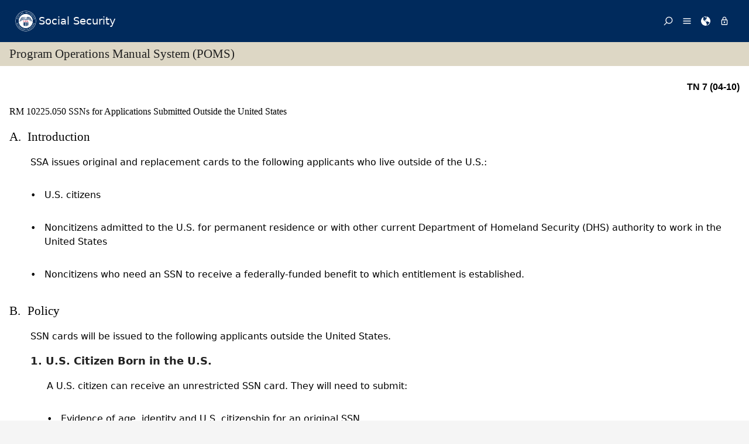

--- FILE ---
content_type: text/html; charset=UTF-8
request_url: https://secure.ssa.gov/poms.nsf/lnx/0110225050
body_size: 24740
content:
<!DOCTYPE html><html>
<head>
<title>SSA - POMS: RM 10225.050 - SSNs for Applications Submitted Outside the United States - 09/23/2010</title>
<!-- REQUIRED META INFORMATION -->
<meta charset="UTF-8" />
<meta http-equiv="X-UA-Compatible" content="IE=edge" />
<meta name="viewport" content="width=device-width, initial-scale=1" />
<meta name="description" content="SSNs for Applications Submitted Outside the United States" />
<meta name="DCTERMS:coderOffice" content="DCRDP:ODEPP:OPPS" />
<meta name="DCTERMS:coder" content="eestes" />
<meta name="DCTERMS:dateCertified" content="2016-10-11" />
<!-- FRAMEWORK STYLES & SCRIPTS -->
<link href="https://ssa.gov/framework/css/phoenix.css" rel="stylesheet" media="all" />
<!-- SMARTPHONE ICON -->
<link rel="apple-touch-icon-precomposed" href="https://ssa.gov/framework/images/icons/png/apple-touch-icon.png">
<!-- SSA INTERNET HEAD SCRIPTS -->
<script src="https://ssa.gov/framework/js/ssa.internet.head.js"></script>
<!-- InstanceBeginEditable name="head" -->
<!-- CUSTOM STYLES & SCRIPTS -->
<link href="../ppoms.css" type="text/css" rel="stylesheet" media="all" />
<link href="../overrides.css" type="text/css" rel="stylesheet" media="all" />
<script language="JavaScript" type="text/javascript" src="/apps10/PublicSharedElements.nsf/kwdSearchLib.js!OpenJavascriptLibrary"></script>
<!-- InstanceEndEditable -->

<META NAME='date' content='2010-09-23'>
<META NAME='title' content='SSA - POMS: RM 10225.050 - SSNs for Applications Submitted Outside the United States'>

<script language="JavaScript" type="text/javascript">
<!-- 
document._domino_target = "_self";
function _doClick(v, o, t) {
  var returnValue = false;
  var url="/poms.nsf/lnx/0110225050!OpenDocument&Click=" + v;
  if (o.href != null) {
    o.href = url;
    returnValue = true;
  } else {
    if (t == null)
      t = document._domino_target;
    window.open(url, t);
  }
  return returnValue;
}
// -->
</script>
</head>
<body text="#000000" bgcolor="#FFFFFF" class="nav-sidebar">

<form onsubmit="return false;return true;" action=""><script type="text/javascript">
	appProfile = {"ProfileName":"PublicPolicyNet",
"Status":"Enabled",
"HTTP_POMS":"https://policy.ssa.gov",
"NSF_POMS":"poms.nsf",
"HTTP_Reference":"https://policy.ssa.gov",
"NSF_Reference":"reference.nsf",
"HTTP_ReferenceArchive":"https://policy.ssa.gov",
"NSF_ReferenceArchive":"referencearchive.nsf",
"HTTP_YUILibraries":"https://policy.ssa.gov",
"NSF_YUILibraries":"web20/yui280.nsf",
"defaultPage":"/home!readform"
};	
	//getFields will return a comma separated list of fields stored in the appProfile object
	appProfile.getFields = function() {
		var fieldsList;
		for(var x in appProfile) {
			if(typeof this[x] != 'function') {
				if(fieldsList == undefined) { 
					fieldsList = x; 
				} else { 
					fieldsList += ", "+x;
				}
			}
		}
		return fieldsList;
	} // getFields
	//get will return the object stored for the passed FieldName
	appProfile.get = function(strFieldName) {
		strFieldName = (typeof strFieldName == 'undefined') ? this.ProfileName : strFieldName;	
		return this[strFieldName];
	} // get
</script><input  type='hidden' id='searchParams' name='searchParams' value='&start=1&count=500' />
<input id='Start' name='Start' type='hidden' value=''>
<input id='Finish' name='Finish' type='hidden' value='@ERROR'>
<input id='TotalHits' name='TotalHits' type='hidden' value='@ERROR'>
<input id='Count' name='Count' type='hidden' value='500'>
<input id='Hits' name='Hits' type='hidden' value=''>
<input  type='hidden' id='Query' name='Query' value='' />
    <!-- PAGE CONTAINER -->
    <div id="page">
<!-- ACCESSIBILITY OPTIONS -->
<div class="bg-dark-gray accessibility" id="accessibility">
 <a id="skip-navigation" href="#content">Skip to content</a>
</div>
<!-- BANNER -->
<header class="banner-neo" id="banner" role="banner">
    <div class="banner-wrapper">
        <h1 class="banner-logo">
            <a class="banner-logo__link" href="/apps10/">Social Security</a>
        </h1>
        <nav class="banner-nav" id="banner-nav">
            <a class="banner-nav__link banner-search" href="/apps10/poms.nsf/pomssearch!SearchView&query=&searchorder=1&start=1&count=500">
                <svg class="banner-nav__icon" focusable="false" width="24" height="24" viewBox="0 0 24 24">
                    <path d="M 10 23 C 11.219 23 12.384 22.762 13.496 22.285 C 14.608 21.808 15.565 21.169 16.367 20.367 C 17.169 19.565 17.808 18.608 18.285 17.496 C 18.762 16.384 19 15.219 19 14 C 19 12.953 18.829 11.951 18.488 10.992 C 18.147 10.033 17.661 9.164 17.031 8.383 L 22.711 2.711 C 22.904 2.518 23 2.281 23 2 C 23 1.713 22.905 1.475 22.715 1.285 C 22.525 1.095 22.287 1 22 1 C 21.719 1 21.482 1.096 21.289 1.289 L 15.617 6.969 C 14.836 6.339 13.966 5.853 13.008 5.512 C 12.05 5.171 11.047 5 10 5 C 8.781 5 7.616 5.238 6.504 5.715 C 5.392 6.192 4.435 6.831 3.633 7.633 C 2.831 8.435 2.192 9.392 1.715 10.504 C 1.238 11.616 1 12.781 1 14 C 1 15.219 1.238 16.384 1.715 17.496 C 2.192 18.608 2.831 19.565 3.633 20.367 C 4.435 21.169 5.392 21.808 6.504 22.285 C 7.616 22.762 8.781 23 10 23 Z M 10 21 C 9.052 21 8.146 20.815 7.281 20.445 C 6.416 20.075 5.672 19.578 5.047 18.953 C 4.422 18.328 3.925 17.584 3.555 16.719 C 3.185 15.854 3 14.948 3 14 C 3 13.052 3.185 12.146 3.555 11.281 C 3.925 10.416 4.422 9.672 5.047 9.047 C 5.672 8.422 6.416 7.925 7.281 7.555 C 8.146 7.185 9.052 7 10 7 C 10.948 7 11.854 7.185 12.719 7.555 C 13.584 7.925 14.328 8.422 14.953 9.047 C 15.578 9.672 16.075 10.416 16.445 11.281 C 16.815 12.146 17 13.052 17 14 C 17 14.948 16.815 15.854 16.445 16.719 C 16.075 17.584 15.578 18.328 14.953 18.953 C 14.328 19.578 13.584 20.075 12.719 20.445 C 11.854 20.815 10.948 21 10 21 Z" transform="matrix(-1, 0, 0, -1, 24.000001, 24.000001)" vector-effect="non-scaling-stroke"></path>
                </svg><span>Search</span></a>
            <a class="banner-nav__link banner-menu" href="https://ssa.gov/site/menu/en/" id="ssa-menu">
                <svg class="banner-nav__icon" width="24" height="24" viewBox="0 0 24 24">
                    <path d="M3 5h18q.414 0 .707.293T22 6t-.293.707T21 7H3q-.414 0-.707-.293T2 6t.293-.707T3 5zm0 12h18q.414 0 .707.293T22 18t-.293.707T21 19H3q-.414 0-.707-.293T2 18t.293-.707T3 17zm0-6h18q.414 0 .707.293T22 12t-.293.707T21 13H3q-.414 0-.707-.293T2 12t.293-.707T3 11z" vector-effect="non-scaling-stroke"></path>
                </svg><span>Menu</span></a>
            <a class="banner-nav__link banner-languages" href="https://ssa.gov/site/languages/en/" id="ssa-languages" title="Languages">
                <svg class="banner-nav__icon" focusable="false" width="24" height="24" viewBox="0 0 24 24">
                    <path d="M12 0C5.373 0 0 5.373 0 12s5.373 12 12 12c.812 0 1.604-.08 2.37-.235-.31-.147-.343-1.255-.037-1.887.34-.703 1.406-2.485.35-3.08-1.053-.6-.76-.868-1.405-1.56-.644-.692-.38-.796-.422-.974-.14-.61.62-1.523.656-1.616.035-.094.035-.446.023-.55-.012-.107-.48-.387-.597-.4-.117-.01-.176.188-.34.2-.164.012-.88-.433-1.03-.55-.154-.117-.224-.398-.435-.61-.21-.212-.235-.047-.562-.175-.327-.13-1.382-.516-2.19-.844-.81-.33-.88-.79-.892-1.114-.012-.325-.492-.797-.718-1.137-.225-.342-.267-.81-.348-.705-.082.106.422 1.336.34 1.37-.083.037-.26-.338-.493-.643-.235-.304.245-.14-.505-1.617-.75-1.476.235-2.23.282-3 .048-.77.633.28.328-.21-.304-.493.023-1.524-.21-1.9-.235-.374-1.57.423-1.57.423.034-.363 1.17-.985 1.99-1.56.82-.573 1.322-.128 1.982.083.66.21.703.142.48-.07-.222-.21.094-.316.61-.235.516.082.656.704 1.442.645.784-.06.08.152.186.35.105.2-.117.177-.633.53-.516.35.012.35.926 1.02.913.667.632-.447.538-.94-.094-.49.668-.105.668-.105.563.375.46.02.87.15.408.13 1.52 1.07 1.52 1.07-1.395.762-.516.844-.282 1.02.235.175-.48.515-.48.515-.294-.293-.34.012-.528.117-.187.105-.012.375-.012.375-.97.153-.75 1.173-.738 1.418.012.247-.62.622-.786.973-.164.35.423 1.113.117 1.16-.305.048-.61-1.148-2.25-.703-.495.134-1.593.703-1.008 1.863.585 1.16 1.558-.328 1.886-.164.33.163-.093.902-.023.913.07.012.927.033.974 1.032.048 1 1.3.914 1.57.938.27.023 1.173-.74 1.3-.774.13-.035.646-.47 1.77.175 1.126.644 1.7.55 2.086.82.387.27.117.81.48.985.365.176 1.818-.058 2.18.54.364.597-1.5 3.597-2.085 3.925-.586.328-.856 1.078-1.442 1.558-.69.563-1.418 1.076-2.18 1.535-.684.407-.807 1.137-1.112 1.367C19.984 22.52 24 17.73 24 12c0-6.627-5.373-12-12-12zm2.813 11.262c-.165.047-.504.352-1.336-.14-.832-.494-1.406-.4-1.477-.48 0 0-.07-.2.293-.236.747-.072 1.688.692 1.9.704.21.012.315-.21.69-.09.375.12.094.195-.07.242zM10.887 1.196c-.082-.06.068-.128.157-.246.05-.07.013-.182.078-.246.175-.177 1.043-.423.874.058-.17.48-.98.527-1.11.434zm2.098 1.523c-.293-.013-.983-.086-.856-.212.494-.492-.188-.633-.61-.668-.423-.036-.598-.27-.388-.294.21-.024 1.055.013 1.196.13.14.117.902.422.95.644.047.223 0 .41-.293.4zm2.542-.083c-.234.188-1.413-.673-1.64-.867-.985-.844-1.513-.563-1.72-.703-.206-.142-.132-.33.184-.61.318-.282 1.21.094 1.724.152.516.058 1.113.457 1.125.93.01.474.562.91.327 1.097z" vector-effect="non-scaling-stroke"></path>
                </svg><span>Languages</span></a>
            <a class="banner-nav__link banner-signin" href="https://ssa.gov/site/signin/en/" id="ssa-signin">
                <svg class="banner-nav__icon" focusable="false" width="24" height="24" viewBox="0 0 24 24">
                    <path d="M12 17.016q-.797 0-1.406-.61t-.61-1.405.61-1.405 1.406-.61 1.406.61.61 1.406-.61 1.407-1.406.61zm6 3V9.986H6v10.03h12zm-6-17.11q-1.266 0-2.18.914T8.906 6H9v2.016h6.094V6q0-1.266-.914-2.18T12 2.906zm6 5.11q.797 0 1.406.586t.61 1.383v10.03q0 .798-.61 1.384T18 21.984H6q-.797 0-1.406-.586t-.61-1.384V9.986q0-.798.61-1.384T6 8.016h.984V6q0-2.063 1.477-3.54T12 .985t3.54 1.477T17.015 6v2.016H18z" vector-effect="non-scaling-stroke"></path>
                </svg><span>Sign in / up</span></a>
        </nav>
    </div>
</header>
<!-- PAGE TITLE -->
<div id="title-bar"><h2>Program Operations Manual System (POMS)</h2></div>

<!-- CONTENT -->
<div id="content" role="main">


<!-- GRID -->
<div class="grid">

<div class="row-12 equal-heights">

<div class="column-12">
<div id="divBody"><!-- DO NOT CHANGE THIS TAG -->
<!-- OPPS CUSTOMIZATION using template's breacrumbs div -->
<div class="breadcrumbs">
	<span class="floatl">Effective Dates:&nbsp;09/23/2010 - Present</span>
	<span class="floatr print-hide"> <a href="0110225045" id="linkPreviousDocument" title="Previous Document">Previous</a> | <a href="0110225075" id="linkNextDocument" title = "Next Document">Next</a></span>
	<div style="clear:both;"></div>
</div>
<div class="poms">
   <p align="right" class="tninfo">TN 7 (04-10)</p>
   <h1 xmlns="http://www.w3.org/1999/xhtml" class="sectitle"><a class="poms" id="RM-102-25-050">RM 10225.050 </a>SSNs for Applications Submitted Outside the United States
   </h1>
   
   
   <div xmlns="http://www.w3.org/1999/xhtml" class="poms-subsection1">
      <div class="poms-subsection1-title">
         <h2 class="sectitle"><a name="a"></a><span class="poms-subsection1-label">A.&nbsp;</span>Introduction
         </h2>
      </div>
      <div class="poms-subsection1-body">
         <p class="poms-para">SSA issues original and replacement cards to the following applicants who live outside
            of the U.S.:
         </p>
         <ul class="poms-ul">
            <li class="poms-li">
               <div class="poms-li">
                  <div class="poms-ul-mark">•</div>
                  <div class="poms-ul-p1">
                     <p class="listing">U.S. citizens</p>
                     
                  </div>
               </div>
            </li>
            <li class="poms-li">
               <div class="poms-li">
                  <div class="poms-ul-mark">•</div>
                  <div class="poms-ul-p1">
                     <p class="listing">Noncitizens admitted to the U.S. for permanent residence or with other current Department
                        of Homeland Security (DHS) authority to work in the United States
                     </p>
                     
                  </div>
               </div>
            </li>
            <li class="poms-li">
               <div class="poms-li">
                  <div class="poms-ul-mark">•</div>
                  <div class="poms-ul-p1">
                     <p class="listing">Noncitizens who need an SSN to receive a federally-funded benefit to which entitlement
                        is established.
                     </p>
                     
                  </div>
               </div>
            </li>
         </ul>
      </div>
   </div>
   
   <div xmlns="http://www.w3.org/1999/xhtml" class="poms-subsection1">
      <div class="poms-subsection1-title">
         <h2 class="sectitle"><a name="b"></a><span class="poms-subsection1-label">B.&nbsp;</span>Policy
         </h2>
      </div>
      <div class="poms-subsection1-body">
         <p class="poms-para">SSN cards will be issued to the following applicants outside the United States.</p>
         <div class="poms-subsection2">
            <div class="poms-subsection2-title">
               <h3 class="sectitle"><a name="b1"></a><span class="poms-subsection2-label">1.&nbsp;</span>U.S. Citizen Born in the U.S.
               </h3>
            </div>
            <div class="poms-subsection2-body">
               <p class="poms-para">A U.S. citizen can receive an unrestricted SSN card. They will need to submit:</p>
               <ul class="poms-ul">
                  <li class="poms-li">
                     <div class="poms-li">
                        <div class="poms-ul-mark">•</div>
                        <div class="poms-ul-p1">
                           <p class="listing">Evidence of age, identity and U.S. citizenship for an original SSN.</p>
                           
                        </div>
                     </div>
                  </li>
                  <li class="poms-li">
                     <div class="poms-li">
                        <div class="poms-ul-mark">•</div>
                        <div class="poms-ul-p1">
                           <p class="listing">Evidence of identity and age if the DOB appears incorrect for a replacement SSN card.</p>
                           
                        </div>
                     </div>
                  </li>
               </ul>
            </div>
         </div>
         <div class="poms-subsection2">
            <div class="poms-subsection2-title">
               <h3 class="sectitle"><a name="b2"></a><span class="poms-subsection2-label">2.&nbsp;</span>U.S. Citizen Born Outside the U.S.
               </h3>
            </div>
            <div class="poms-subsection2-body">
               <p class="poms-para">A U.S. citizen can receive an unrestricted SSN card. They will need to submit:</p>
               <ul class="poms-ul">
                  <li class="poms-li">
                     <div class="poms-li">
                        <div class="poms-ul-mark">•</div>
                        <div class="poms-ul-p1">
                           <p class="listing">Evidence of age, identity and U.S. citizenship for an original SSN.</p>
                           
                        </div>
                     </div>
                  </li>
                  <li class="poms-li">
                     <div class="poms-li">
                        <div class="poms-ul-mark">•</div>
                        <div class="poms-ul-p1">
                           <p class="listing">Evidence of identity, U.S. citizenship (as explained in <a class="poms" href="../lnx/0110210020">RM 10210.020</a> and <a class="poms" href="../lnx/0110210500">RM 10210.500</a>) and age if the DOB appears incorrect for a replacement SSN card.
                           </p>
                           
                        </div>
                     </div>
                  </li>
               </ul>
            </div>
         </div>
         <div class="poms-subsection2">
            <div class="poms-subsection2-title">
               <h3 class="sectitle"><a name="b3"></a><span class="poms-subsection2-label">3.&nbsp;</span>Nonresident Alien Living Outside the U.S.
               </h3>
            </div>
            <div class="poms-subsection2-body">
               <p class="poms-para">A nonresident alien living outside the U.S. can receive a SSN card that bears the
                  nonwork legend. They will need to submit:
               </p>
               <ul class="poms-ul">
                  <li class="poms-li">
                     <div class="poms-li">
                        <div class="poms-ul-mark">•</div>
                        <div class="poms-ul-p1">
                           <p class="listing">Evidence of age, identity, <span class="poms-bold">and</span> documentation that an SSN is required by U.S. law as a condition of receiving a federally-funded
                              benefit to which the applicant has established entitlement for an original SSN.
                           </p>
                           
                        </div>
                     </div>
                  </li>
                  <li class="poms-li">
                     <div class="poms-li">
                        <div class="poms-ul-mark">•</div>
                        <div class="poms-ul-p1">
                           <p class="listing">Evidence of identity, documentation that an SSN card is required by law as a condition
                              of receiving a federally funded benefit to which the applicant has established entitlement
                              and of age if the DOB appears incorrect.
                           </p>
                           
                        </div>
                     </div>
                  </li>
               </ul>
               <p class="poms-para"><span class="poms-bold">NOTE: </span>An individual who cannot be issued a replacement card can have their record corrected
                  or changed by submitting the required evidence to support the change. The request
                  will be processed as explained in RM 10225.115.
               </p>
            </div>
         </div>
      </div>
   </div>
   
   <div xmlns="http://www.w3.org/1999/xhtml" class="poms-subsection1">
      <div class="poms-subsection1-title">
         <h2 class="sectitle"><a name="c"></a><span class="poms-subsection1-label">C.&nbsp;</span>Procedure
         </h2>
      </div>
      <div class="poms-subsection1-body">
         <p class="poms-para">If you receive an application in the field office from an applicant living outside
            the U.S., process it <span class="poms-bold">only</span> if all of the required evidence is included, and if required, the mandatory in-person
            interview has been conducted. If the applicant must be recontacted for additional
            development, forward the application to the appropriate servicing office for foreign
            address application (<a class="poms" href="../lnx/0110205080">RM 10205.080</a>). This section lists the servicing SSA offices responsible for foreign address applications.
         </p>
      </div>
   </div>
   
   <!-- Created on March 20, 2024 08:05:00 p.m. using Saxonica SAXON version HE 9.7.0.14 -->
</div>
</div><!--divBody-->
<HR>
<table width="100%" border="0" cellspacing="0" cellpadding="0">
<tr valign="top"><td style="line-height: 1em" width="50%"><i><font size="1" face="Arial">To Link to this section - Use this URL: </font></i><br><small><font face='arial'><a href="http://policy.ssa.gov/poms.nsf/lnx/0110225050">http://policy.ssa.gov/poms.nsf/lnx/0110225050</a></font></small><br></td><td style="line-height: 1em" width="50%"><div align="right"><i><font size="1" face="Times New Roman">RM 10225.050 - SSNs for Applications Submitted Outside the United States - 09/23/2010</font></i><br>
<i><font size="1" color="#C0C0C0" face="Times New Roman">Batch run: </font></i><i><font size="1" face="Times New Roman">04/16/2013</font></i><br>
<i><font size="1" color="#C0C0C0" face="Times New Roman">Rev:</font></i><i><font size="1" face="Times New Roman">09/23/2010</font></i></div></td></tr>
</table>
<div align="right"></div>
<!-- END COLUMN -->

</div>
<!-- END ROW -->

</div>
<!-- END GRID -->

</div>
<!-- END PAGE CONTENT -->

        <!-- PAGE FOOTER -->
        <!-- FOOTER -->
<footer class="footer" id="footer" role="contentinfo">

<div class="important-info">
<h4>Important Information:</h4>
<ul>
<li><a href="https://ssa.gov/accessibility/">Accessibility</a></li>
<li><a href="https://ssa.gov/foia/">FOIA</a></li>
<li><a href="https://ssa.gov/open/">Open Government</a></li>
<li><a href="https://ssa.gov/agency/glossary/">Glossary</a></li>
<li><a href="https://ssa.gov/agency/privacy.html">Privacy</a></li>
<li><a href="http://oig.ssa.gov/report-fraud-waste-or-abuse">Report Fraud, Waste or Abuse</a></li>
<li><a href="https://ssa.gov/sitemap.htm">Site Map</a></li>
<li><a href="https://ssa.gov/agency/websitepolicies.html">Website Policies</a></li>
</ul>
</div>

<div class="gov-sites">
<h4>Other Government Websites:</h4>
<ul>
<li><a href="http://www.govbenefits.gov">Benefits.gov</a></li>
<li><a href="https://www.disability.gov/">Disability.gov</a></li>
<li><a href="https://www.healthcare.gov">Healthcare.gov</a></li>
<li><a href="http://mymoney.gov">MyMoney.gov</a></li>
<li><a href="https://regulations.gov">Regulations.gov</a></li>
<li><a href="https://www.usa.gov">USA.gov</a></li>
<li><a href="https://ssa.gov/agency/other-gov-websites.html">Other Government Sites</a></li>
</ul>
</div>

<div class="social-media">
<h4>Follow:</h4>
<ul>
<li><a class="btn-twitter" href="//twitter.com/socialsecurity/" title="Twitter"><span class="visually-hidden">Twitter</span></a></li>
<li><a class="btn-facebook" href="//facebook.com/socialsecurity/" title="Facebook"><span class="visually-hidden">Facebook</span></a></li>
<li><a class="btn-youtube" href="//youtube.com/socialsecurityonline/" title="YouTube"><span class="visually-hidden">YouTube</span></a></li>
<li><a class="btn-blog" href="//blog.ssa.gov/" title="Blog"><span class="visually-hidden">Blog</span></a></li>
<li><a class="btn-more" href="https://ssa.gov/socialmedia/" title="More Social Media"><span class="visually-hidden">More Social Media</span></a></li>
</ul>
</div>

<p class="align-center margin-top">This website is produced and published at U.S. taxpayer expense.</p>

</footer>
<!-- END FOOTER -->

    </div>
<!-- END PAGE CONTAINER -->

<!-- SSA INTERNET BODY SCRIPTS -->
<script src="https://ssa.gov/framework/js/ssa.internet.body.js"></script>

</div>
<input name="$$HTMLFrontMatter" type="hidden" value="&lt;!DOCTYPE html&gt;">
<input name="appProfile" type="hidden" value="PublicPolicyNet">
<input name="YUIPath" type="hidden" value="web20/yui280.nsf">
<input name="NSF_POMS" type="hidden" value="poms.nsf">
<input name="NSF_Rules" type="hidden" value="">
<input name="NSF_Redir" type="hidden" value="">
<input name="NSF_SystemStatus" type="hidden" value="">
<input name="NSF_Reference" type="hidden" value="reference.nsf">
<input name="NSF_ReferenceArchive" type="hidden" value="referencearchive.nsf">
<input name="NSF_Homepage" type="hidden" value="">
<input name="NSF_ClosedGuidelines" type="hidden" value="">
<input name="NSF_ClosedPrereqs" type="hidden" value="">
<input name="NSF_ClosedDigital" type="hidden" value="">
<input name="NSF_ClosedYouth" type="hidden" value="">
<input name="SectionTitle" type="hidden" value="SSNs for Applications Submitted Outside the United States">
<input name="Audience" type="hidden" value="">
<input name="PartNumber" type="hidden" value="01">
<input name="Chapter" type="hidden" value="102">
<input name="SubChapter" type="hidden" value="25">
<input name="Sensitive" type="hidden" value="N">
<input name="ComputedID" type="hidden" value="RM 10225.050">
<input name="Filename" type="hidden" value="">
<input name="PartAbbreviation" type="hidden" value="RM">
<input name="Title" type="hidden" value="RM 10225.050 - SSNs for Applications Submitted Outside the United States - 09/23/2010">
<input name="PulledDate" type="hidden" value="04/16/2013">
<input name="LastUpdate" type="hidden" value="09/23/2010">
<input name="Author" type="hidden" value="PolicyNet/SSA">
<input name="DocSize" type="hidden" value="10652">
<input name="ArchivedOK" type="hidden" value="">
<input name="SectionBookmarkHook" type="hidden" value="0110225050">
<input name="Section" type="hidden" value="050">
<input name="ISO8601date" type="hidden" value="2010-09-23">
<input name="SupplementType" type="hidden" value="">
<input name="PartTextLookup" type="hidden" value="Records Maintenance"></form>
</body>
</html>
